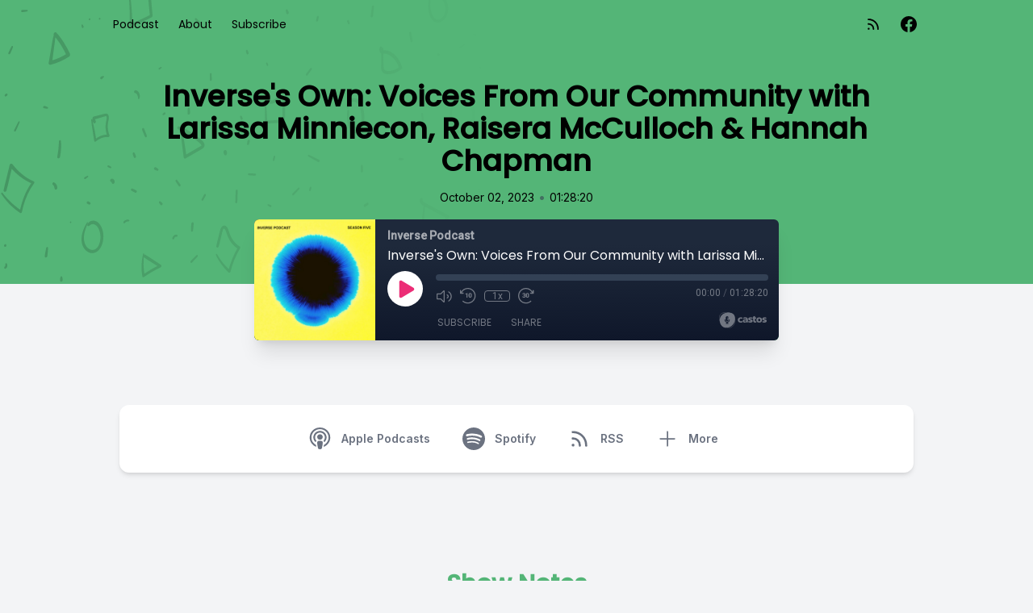

--- FILE ---
content_type: image/svg+xml
request_url: https://inverse.castos.com/assets/player/images/icon-copy.svg
body_size: 15
content:
<svg width="11" height="13" viewBox="0 0 11 13" fill="none" xmlns="http://www.w3.org/2000/svg">
<path d="M7.5 11H3.5625C2.83594 11 2.25 10.4141 2.25 9.6875V2.75H0.5625C0.234375 2.75 0 3.00781 0 3.3125V11.9375C0 12.2656 0.234375 12.5 0.5625 12.5H6.9375C7.24219 12.5 7.5 12.2656 7.5 11.9375V11ZM7.5 2.9375V0.5H3.5625C3.23438 0.5 3 0.757812 3 1.0625V9.6875C3 10.0156 3.23438 10.25 3.5625 10.25H9.9375C10.2422 10.25 10.5 10.0156 10.5 9.6875V3.5H8.0625C7.73438 3.5 7.5 3.26562 7.5 2.9375ZM10.3125 2.21094L8.78906 0.6875C8.69531 0.59375 8.50781 0.5 8.39062 0.5H8.25V2.75H10.5V2.60938C10.5 2.49219 10.4062 2.30469 10.3125 2.21094Z" fill="#F8F6F6"/>
</svg>
